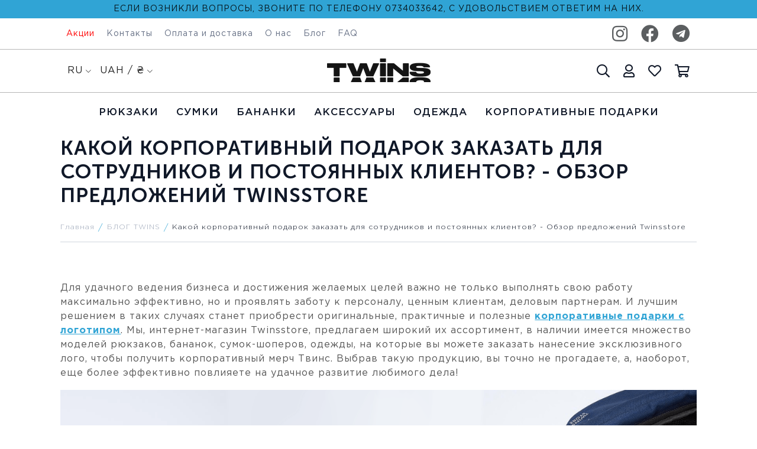

--- FILE ---
content_type: text/html; charset=utf-8
request_url: https://twinsstore.com.ua/ru/blog/kakoi-korporativnyi-podarok-zakazat-dlia-sotrudnikov-i-postoiannykh-klientov-obzor-predlozhenii-twinsstore/
body_size: 12813
content:










<!DOCTYPE html><html lang="ru"><head><meta charset="UTF-8"><title>Корпоративные подарки с логотипом - брендирование аксессуаров от Twins</title><meta name="description" content="Какие брендированные подарки можно купить для своих сотрудников и постоянных клиентов? Заказывайте индивидуальный пошив свитшотов, рюкзаков и бананок - лучшие условия на twinsstore.com.ua"><meta name="viewport" content="width=device-width, initial-scale=1, shrink-to-fit=no"><meta name="google-site-verification" content="irK_qktCiSlPY1eXJnFWnPiWnbXXM8fvTiPAT0vqfTU"/><link rel="icon" href="/media/%D1%96%D0%BA%D0%BE%D0%BD%D0%BA%D0%B0.png"><base href="https://twinsstore.com.ua/"/><!-- Gotham Pro font preloads --><link rel="preload" href="/static/fonts/GothaPro/GothamPro-Medium.ttf" as="font" type="font/truetype" crossorigin><link rel="preload" href="/static/fonts/GothaPro/GothamPro-Bold.ttf" as="font" type="font/truetype" crossorigin><link rel="preload" href="/static/fonts/GothaPro/GothamPro-Light.ttf" as="font" type="font/truetype" crossorigin><link rel="preload" href="/static/fonts/GothaPro/GothamPro-Black.ttf" as="font" type="font/truetype" crossorigin><link rel="preload" href="/static/fonts/GothaPro/GothamPro.ttf" as="font" type="font/truetype" crossorigin><link rel="preload" href="/static/fontawesome/webfonts/fa-regular-400.woff2" as="font" type="font/woff2" crossorigin><link rel="preload" href="/static/fontawesome/webfonts/fa-light-300.woff2" as="font" type="font/woff2" crossorigin><link rel="preload" href="/static/fontawesome/webfonts/fa-brands-400.woff2" as="font" type="font/woff2" crossorigin><link rel="preload" href="/static/critical.css" as="style" onload="this.onload=null;this.rel='stylesheet'"><link rel="stylesheet" href="/static/critical.css?v=1.2"><link rel="stylesheet" media="" href="/static/CACHE/css/output.15aab185f40f.css" type="text/css"><style>


            


            
            @font-face {
                font-family: "Nunito-600";
                src: url("/static/fonts/Nunito/static/Nunito-Bold.ttf") format("truetype");
                font-weight: 600;
                font-style: normal;
                font-display: swap;
            }
            @font-face {
                font-family: "Nunito-500";
                src: url("/static/fonts/Nunito/static/Nunito-Medium.ttf") format("truetype");
                font-weight: 500;
                font-style: normal;
                font-display: swap;
            }

            @font-face {
                font-family: "Roboto-500";
                src: url("/static/fonts/Roboto/static/Roboto-Bold.ttf") format("truetype");
                font-weight: 500;
                font-style: normal;
                font-display: swap;
            }

            @font-face {
                font-family: "Roboto-400";
                src: url("/static/fonts/Roboto/static/Roboto-Medium.ttf") format("truetype");
                font-weight: 400;
                font-style: normal;
                font-display: swap;
            }

            @font-face {
                font-family: "Gotham Pro";
                src: url("/static/fonts/GothaPro/GothamPro-Medium.ttf") format("truetype");
                font-weight: 500;
                font-style: normal;
                font-display: swap;
            }

            @font-face {
                font-family: "Gotham Pro";
                src: url("/static/fonts/GothaPro/GothamPro-Bold.ttf") format("truetype");
                font-weight: bold;
                font-style: normal;
                font-display: swap;
            }

            @font-face {
                font-family: "Gotham Pro";
                src: url("/static/fonts/GothaPro/GothamPro-Light.ttf") format("truetype");
                font-weight: 300;
                font-style: normal;
                font-display: swap;
            }

            @font-face {
                font-family: "Gotham Pro";
                src: url("/static/fonts/GothaPro/GothamPro-Black.ttf") format("truetype");
                font-weight: 900;
                font-style: normal;
                font-display: swap;
            }

            @font-face {
                font-family: "Gotham Pro";
                src: url("/static/fonts/GothaPro/GothamPro.ttf") format("truetype");
                font-weight: normal;
                font-style: normal;
                font-display: swap;
            }

            @font-face {
                font-family: "Museo Sans Cyrl 300";
                src: url("/static/fonts/museo/MuseoSansCyrl-300.woff2") format("woff2");
                font-style: normal;
                font-weight: normal;
                font-display: swap;
            }

            @font-face {
                font-family: "Museo Sans Cyrl 500";
                src: url("/static/fonts/museo/MuseoSansCyrl-500.woff2") format("woff2");
                font-style: normal;
                font-weight: normal;
                font-display: swap;
            }

            @font-face {
                font-family: "Museo Sans Cyrl 700";
                src: url("/static/fonts/museo/MuseoSansCyrl-700.woff2") format("woff2");
                font-style: normal;
                font-weight: normal;
                font-display: swap;
            }

            @font-face {
                font-family: "Museo Sans Cyrl 900";
                src: url("/static/fonts/museo/MuseoSansCyrl-900.woff2") format("woff2");
                font-style: normal;
                font-weight: normal;
                font-display: swap;
            }


            

            @font-face {
                font-family: "SFMono-Regular";
                src: url(/static/fonts/SFMONOREGULAR.TTF) format("truetype");
                font-style: normal;
                font-weight: normal;
                font-display: swap;
            }

            @font-face {
                font-family: "FontAwesomeSolid";
                src: url(/static/fonts/fas.ttf);
                font-display: swap;
            }

            @font-face {
                font-family: "FontAwesome";
                src: url(/static/fonts/fa.ttf);
                font-display: swap;
            }


            @font-face {
                font-family: "Font Awesome 5 Free Solid";
                src: url("/static/fonts/fas.ttf") format("truetype");
                font-style: normal;
                font-weight: normal;
                font-display: swap;
            }

            @font-face {
                font-family: 'Font Awesome 5 Free';
                font-style: normal;
                font-weight: 300;
                font-display: swap;
                src: url(/static/fontawesome/webfonts/fa-light-300.woff2) format("woff2");
            }

            @font-face {
                font-family: 'Font Awesome 5 Free';
                font-style: normal;
                font-weight: normal;
                font-display: swap;
                src: url(/static/fontawesome/webfonts/fa-brands-400.woff2) format("woff2");
            }

            @font-face {
                font-family: 'Font Awesome 5 Free';
                font-style: normal;
                font-weight: 400;
                font-display: swap;
                src: url(/static/fontawesome/webfonts/fa-regular-400.woff2) format("woff2");
            }


        </style><script type="application/ld+json">
    {
      "@context": "https://schema.org",
      "@type": "NewsArticle",
      "headline": "Какой корпоративный подарок заказать для сотрудников и постоянных клиентов? - Обзор предложений Twinsstore",
      "image": [
        "https://twinsstore.com.ua/media/4c49de1ebca3263018fb4d53d86e180d_(2).jpg"
       ],
      "datePublished": "2023-07-17",
      "dateModified": "2023-07-17"
    }
    </script><link rel="canonical" href="https://twinsstore.com.ua/ru/blog/kakoi-korporativnyi-podarok-zakazat-dlia-sotrudnikov-i-postoiannykh-klientov-obzor-predlozhenii-twinsstore/"><!-- Google tag (gtag.js) --><script async src="https://www.googletagmanager.com/gtag/js?id=UA-81411664-1"></script><script>
            window.dataLayer = window.dataLayer || [];

            function gtag() {
                dataLayer.push(arguments);
            }

            gtag('js', new Date());

            gtag('config', 'UA-81411664-1');
            gtag('config', 'G-GTKJLM74HH');
            gtag('config', 'AW-10977605174');
        </script><!-- End Google tag (gtag.js) --><!-- Google Tag Manager --><script>
document.addEventListener('DOMContentLoaded', () => {
  /** init gtm after 3500 seconds - this could be adjusted */
  setTimeout(initGTM, 3500);
});
document.addEventListener('scroll', initGTMOnEvent);
document.addEventListener('mousemove', initGTMOnEvent);
document.addEventListener('touchstart', initGTMOnEvent);

function initGTMOnEvent (event) {
  initGTM();
  event.currentTarget.removeEventListener(event.type, initGTMOnEvent); // remove the event listener that got triggered
}

function initGTM () {
  if (window.gtmDidInit) {
    return false;
  }
  window.gtmDidInit = true; // flag to ensure script does not get added to DOM more than once.
  const script = document.createElement('script');
  script.type = 'text/javascript';
  script.async = true;
  script.onload = () => { dataLayer.push({ event: 'gtm.js', 'gtm.start': (new Date()).getTime(), 'gtm.uniqueEventId': 0 }); } // this part ensures PageViews is always tracked
  script.src = 'https://www.googletagmanager.com/gtm.js?id=GTM-K7QCF8Z';

  document.head.appendChild(script);
}
</script><!-- End Google Tag Manager --><script>
                function pushEcommerceDataLayer(data) {
                    dataLayer.push({ecommerce: null});  // Clear the previous ecommerce object.
                    dataLayer.push(data);
                }
            </script><script type="application/ld+json">
            {
              "@context": "https://schema.org",
              "@type": "Organization",
              "url": "https://twinsstore.com.ua/",
      "logo": "https://twinsstore.com.ua/media/design/logo.svg"
    }
        </script><script type="application/ld+json">
            {
              "@context": "https://schema.org",
              "@type": "WebSite",
              "url": "https://twinsstore.com.ua/",
      "potentialAction": {
        "@type": "SearchAction",
        "target": {
          "@type": "EntryPoint",
          "urlTemplate": "https://twinsstore.com.ua/search/?query={search_term_string}"
        },
        "query-input": "required name=search_term_string"
      }
    }
        </script><script type="application/ld+json">
                {
                  "@context": "https://schema.org",
                  "@type": "BreadcrumbList",
                  "itemListElement": [
                
                  
                    {
                      "@type": "ListItem",
                      "position": 1,
                        "name": "БЛОГ TWINS",
                        "item": "https://twinsstore.com.ua/ru/blog/"
                        },
                
                  
                  
                    {
                      "@type": "ListItem",
                      "position": 2,
                        "name": "Какой корпоративный подарок заказать для сотрудников и постоянных клиентов? - Обзор предложений Twinsstore"
                      }
                
                  
                ]
              }
            </script><link href="/static/fonts/Google/MaterialIcons.css" rel="stylesheet"></head><body><!-- Google Tag Manager (noscript) --><noscript><iframe src="https://www.googletagmanager.com/ns.html?id=GTM-K7QCF8Z"
                height="0" width="0" style="display:none;visibility:hidden"></iframe></noscript><!-- End Google Tag Manager (noscript) --><header><div id="header"><span id="info_err">Если возникли вопросы, звоните по телефону 0734033642, с удовольствием ответим на них.</span><div class="border_wrap"><div class="wrap_3"><input type="hidden" name="csrfmiddlewaretoken" value="tEYIwcM0taOajW1NEisSQ2E0Mj0l9b38sEuyEPMaqzluM0ouYD2CIqcWYjPjLqnl"><div class="top"><div class="cols_wrapper"><div class="left_col"><div class="menu_top"><div class="a_menu_top"><a href="/ru/specials/">Акции</a></div><div class="a_menu_top"><a href="/ru/contacts/">Контакты</a></div><div class="a_menu_top"><a href="/ru/oplata-i-dostavka/">Оплата и доставка</a></div><div class="a_menu_top"><a href="/ru/o-nas/">О нас</a></div><div class="a_menu_top"><a href="/ru/blog/">Блог</a></div><div class="a_menu_top"><a href="/ru/faq/">FAQ</a></div></div><div id="contacts_head"><a target="_blank" href="https://www.instagram.com/twinsstoreua/"><i class="fab fa-instagram"
                                                                                             id="inst"></i></a><a target="_blank" href="https://www.facebook.com/twinsstoreua/"><i class="fab fa-facebook"
                                                                                            id="faceb"></i></a><a target="_blank" href="https://t.me/twinsstoreua"><i class="fab fa-telegram"
                                                                                            id="telegram"></i></a></div></div></div></div></div></div><div id="fixed_part"><div class="border_wrap"><div class="wrap_3"><div class="bottom"><div class="main_menu_bottom" id="fixed_menu"><div class="right_col"><div id="language_toggle"><div class="selected-lang" style="text-transform: uppercase">
                                            ru <i class="fal fa-chevron-down down_arr"></i></div><ul><li class="language_item"
                                                    data-next="/ru/blog/kakoi-korporativnyi-podarok-zakazat-dlia-sotrudnikov-i-postoiannykh-klientov-obzor-predlozhenii-twinsstore/"
                                                    data-code="uk">UA</li><li class="language_item current"
                                                    data-next="/ru/blog/kakoi-korporativnyi-podarok-zakazat-dlia-sotrudnikov-i-postoiannykh-klientov-obzor-predlozhenii-twinsstore/"
                                                    data-code="ru">ru</li></ul></div><div id="currency_toggle"><div class="selected-currency" style="text-transform: uppercase">
                                        UAH /
                                        ₴
                                        <i class="fal fa-chevron-down down_arr"></i></div><ul><li class="currency_item current"
                                                data-next="/ru/blog/kakoi-korporativnyi-podarok-zakazat-dlia-sotrudnikov-i-postoiannykh-klientov-obzor-predlozhenii-twinsstore/" data-code="UAH">
                                                UAH / ₴
                                            </li></ul></div></div><a href="/ru/" class="logo_type"><img src="/media/cache/68/83/6883ca85f43d033802e66b1d696f6343.webp" class="logo_img" alt="logo" height="40" width="175"></a><div class="bottom_icons"><a href=""><i class="icon_header far fa-search" id="search_toggle"></i></a><a href="/ru/account/"><i class="icon_header  far fa-user"></i></a><a href="/ru/wishlist/"><i class="icon_header far fa-heart"></i></a><a href="/ru/checkout/"><i
                                        class="icon_header  far fa-shopping-cart"><div id="js_cart_items_count" class="cart_items_count"
                                            
                                         style="display: none" >0</div></i></a><div id="mobile_menu_toggle"><svg height="0" viewBox="0 -53 384 384" width="0" xmlns="https://www.w3.org/2000/svg"><path d="m368 154.667969h-352c-8.832031 0-16-7.167969-16-16s7.167969-16 16-16h352c8.832031 0 16 7.167969 16 16s-7.167969 16-16 16zm0 0"/><path d="m368 32h-352c-8.832031 0-16-7.167969-16-16s7.167969-16 16-16h352c8.832031 0 16 7.167969 16 16s-7.167969 16-16 16zm0 0"/><path d="m368 277.332031h-352c-8.832031 0-16-7.167969-16-16s7.167969-16 16-16h352c8.832031 0 16 7.167969 16 16s-7.167969 16-16 16zm0 0"/></svg><i class="fal fa-times" style="display: none"></i></div><ul id="mobile_menu" class="sidenav"><div class="top-content"><ul class="collapsible"><li><div class="collapsible-header"><a href="/ru/catalog/ryukzaki/" class="first_lvl mobile_menu_item">Рюкзаки</a><i class="fal fa-chevron-right"></i></div><div class="collapsible-body"><ul class="collapsible"><li><div class="collapsible-header"><a href="/ru/catalog/ryukzaki/zhenskie-ryukzaki/" class="mobile_menu_item"><span>Женские</span></a></div><div class="collapsible-body"></div></li></ul><ul class="collapsible"><li><div class="collapsible-header"><a href="/ru/catalog/ryukzaki/muzhskie-ryukzaki/" class="mobile_menu_item"><span>Мужские</span></a></div><div class="collapsible-body"></div></li></ul></div></li></ul><ul class="collapsible"><li><div class="collapsible-header"><a href="/ru/catalog/sumki/" class="first_lvl mobile_menu_item">Cумки</a><i class="fal fa-chevron-right"></i></div><div class="collapsible-body"><ul class="collapsible"><li><div class="collapsible-header"><a href="/ru/catalog/sumki/sumki-shopperi/" class="mobile_menu_item"><span>Сумки-шоппери</span></a></div><div class="collapsible-body"></div></li></ul><ul class="collapsible"><li><div class="collapsible-header"><a href="/ru/catalog/sumki/sumki-dlya-noutbuka/" class="mobile_menu_item"><span>Сумки для ноутбука</span></a></div><div class="collapsible-body"></div></li></ul></div></li></ul><ul class="collapsible"><li><div class="collapsible-header"><a href="ru/catalog/bananki/" class="first_lvl mobile_menu_item">Бананки</a><i class="fal fa-chevron-right"></i></div><div class="collapsible-body"><ul class="collapsible"><li><div class="collapsible-header"><a href="ru/catalog/bananki/zhenskie-bananki" class="mobile_menu_item"><span>Женские</span></a></div><div class="collapsible-body"></div></li></ul><ul class="collapsible"><li><div class="collapsible-header"><a href="/ru/catalog/bananki/muzhskie-bananki" class="mobile_menu_item"><span>Мужские</span></a></div><div class="collapsible-body"></div></li></ul><ul class="collapsible"><li><div class="collapsible-header"><a href="/ru/catalog/bananki/detskie-bananki/" class="mobile_menu_item"><span>Детские</span></a></div><div class="collapsible-body"></div></li></ul></div></li></ul><ul class="collapsible"><li><div class="collapsible-header"><a href="/ru/catalog/aksessuary-dlya-sumok/" class="first_lvl mobile_menu_item">Аксессуары</a><i class="fal fa-chevron-right"></i></div><div class="collapsible-body"><ul class="collapsible"><li><div class="collapsible-header"><a href="/ru/catalog/aksessuary-dlya-sumok/shevrony-dlya-sumok/" class="mobile_menu_item"><span>Шевроны</span></a></div><div class="collapsible-body"></div></li></ul><ul class="collapsible"><li><div class="collapsible-header"><a href="/ru/catalog/aksessuary-dlya-sumok/stikery/" class="mobile_menu_item"><span>Стикеры</span></a></div><div class="collapsible-body"></div></li></ul><ul class="collapsible"><li><div class="collapsible-header"><a href="/ru/catalog/aksessuary-dlya-sumok/" class="mobile_menu_item"><span>Брелки</span></a></div><div class="collapsible-body"></div></li></ul><ul class="collapsible"><li><div class="collapsible-header"><a href="/ru/catalog/aksesuari-dlya-sumok/shokhly-dlya-noutbukiv/" class="mobile_menu_item"><span>Чехлы для ноутбуков</span></a></div><div class="collapsible-body"></div></li></ul><ul class="collapsible"><li><div class="collapsible-header"><a href="kosmetychni" class="mobile_menu_item"><span>Косметички</span></a></div><div class="collapsible-body"></div></li></ul></div></li></ul><ul class="collapsible"><li><div class="collapsible-header"><a href="/ru/catalog/odezhda-i-aksessuary/" class="first_lvl mobile_menu_item">Одежда</a><i class="fal fa-chevron-right"></i></div><div class="collapsible-body"><ul class="collapsible"><li><div class="collapsible-header"><a href="/ru/catalog/odezhda-i-aksessuary/zhenskaia-odezhda/" class="mobile_menu_item"><span>Женская одежда</span></a></div><div class="collapsible-body"></div></li></ul><ul class="collapsible"><li><div class="collapsible-header"><a href="/ru/catalog/odezhda-i-aksessuary/zhenskaia-odezhda/zhenskie-hudi-i-svitshoty/" class="mobile_menu_item"><span>Женские худи, свитшоты</span></a></div><div class="collapsible-body"></div></li></ul><ul class="collapsible"><li><div class="collapsible-header"><a href="/ru/catalog/odezhda-i-aksessuary/zhenskaia-odezhda/zhenskie-kostiumy/" class="mobile_menu_item"><span>Женские костюмы</span></a></div><div class="collapsible-body"></div></li></ul><ul class="collapsible"><li><div class="collapsible-header"><a href="/ru/catalog/odezhda-i-aksessuary/zhenskaia-odezhda/zhenskie-shtany/" class="mobile_menu_item"><span>Женские штаны</span></a></div><div class="collapsible-body"></div></li></ul><ul class="collapsible"><li><div class="collapsible-header"><a href="/ru/catalog/odezhda-i-aksessuary/zhenskaia-odezhda/zhenskie-futbolki/" class="mobile_menu_item"><span>Женские футболки</span></a></div><div class="collapsible-body"></div></li></ul></div></li></ul><ul class="collapsible"><li><div class="collapsible-header"><a href="/ru/korporativni-zamovlennia/" class="first_lvl mobile_menu_item">Корпоративные подарки</a></div><div class="collapsible-body"></div></li></ul><div class="bottom-menu"><div class="half_menu"><ul class="collapsible bottom-content"><li><div class="collapsible-header"><a href="/ru/specials/">Акции</a></div><div class="collapsible-body"></div></li></ul><ul class="collapsible bottom-content"><li><div class="collapsible-header"><a href="/ru/contacts/">Контакты</a></div><div class="collapsible-body"></div></li></ul><ul class="collapsible bottom-content"><li><div class="collapsible-header"><a href="/ru/oplata-i-dostavka/">Оплата и доставка</a></div><div class="collapsible-body"></div></li></ul></div><div class="half_menu"><ul class="collapsible bottom-content"><li><div class="collapsible-header"><a href="/ru/o-nas/">О нас</a></div><div class="collapsible-body"></div></li></ul><ul class="collapsible bottom-content"><li><div class="collapsible-header"><a href="/ru/blog/">Блог</a></div><div class="collapsible-body"></div></li></ul><ul class="collapsible bottom-content"><li><div class="collapsible-header"><a href="/ru/faq/">FAQ</a></div><div class="collapsible-body"></div></li></ul></div></div><div class="lang_currency"><div class="lang_wrap"><div id="language_toggle_mobile" tabIndex="1"><div class="selected-lang" style="text-transform: uppercase">
                        ru <i class="fal fa-chevron-down down_arr"></i></div><ul><li class="language_item"
                                data-next="/ru/blog/kakoi-korporativnyi-podarok-zakazat-dlia-sotrudnikov-i-postoiannykh-klientov-obzor-predlozhenii-twinsstore/" data-code="uk">
                                UA
                            </li><li class="language_item current"
                                data-next="/ru/blog/kakoi-korporativnyi-podarok-zakazat-dlia-sotrudnikov-i-postoiannykh-klientov-obzor-predlozhenii-twinsstore/" data-code="ru">
                                ru
                            </li></ul></div></div><div class="curr_wrap"><div id="currency_toggle_mobile" tabIndex="1"><div class="selected-currency" style="text-transform: uppercase">
                        UAH / ₴
                        <i class="fal fa-chevron-down down_arr"></i></div><ul><li class="currency_item current"
                                data-next="/ru/blog/kakoi-korporativnyi-podarok-zakazat-dlia-sotrudnikov-i-postoiannykh-klientov-obzor-predlozhenii-twinsstore/" data-code="UAH">
                                UAH / ₴
                            </li></ul></div></div></div></div></ul></div></div></div></div></div><div class="menu_center"><div id="main_menu"><div class="wrapper"><ul class="menu_hor"><li class="menu_photos"><a href="/ru/catalog/ryukzaki/">Рюкзаки</a><div class="menu_center_background"><ul><li  menu_without_photos"><a href="/ru/catalog/ryukzaki/zhenskie-ryukzaki/">Женские</a></li><li  menu_without_photos"><a href="/ru/catalog/ryukzaki/muzhskie-ryukzaki/">Мужские</a></li></ul></div></li><li  menu_without_photos"><a href="/ru/catalog/sumki/">Cумки</a><div class="menu_center_background"><ul><li  menu_without_photos"><a href="/ru/catalog/sumki/sumki-shopperi/">Сумки-шоппери</a></li><li  menu_without_photos"><a href="/ru/catalog/sumki/sumki-dlya-noutbuka/">Сумки для ноутбука</a></li></ul></div></li><li class="menu_photos"><a href="ru/catalog/bananki/">Бананки</a><div class="menu_center_background"><ul><li  menu_without_photos"><a href="ru/catalog/bananki/zhenskie-bananki">Женские</a></li><li  menu_without_photos"><a href="/ru/catalog/bananki/muzhskie-bananki">Мужские</a></li><li  menu_without_photos"><a href="/ru/catalog/bananki/detskie-bananki/">Детские</a></li></ul></div></li><li class="menu_photos"><a href="/ru/catalog/aksessuary-dlya-sumok/">Аксессуары</a><div class="menu_center_background"><ul><li  menu_without_photos"><a href="/ru/catalog/aksessuary-dlya-sumok/shevrony-dlya-sumok/">Шевроны</a></li><li  menu_without_photos"><a href="/ru/catalog/aksessuary-dlya-sumok/stikery/">Стикеры</a></li><li  menu_without_photos"><a href="/ru/catalog/aksessuary-dlya-sumok/">Брелки</a></li><li  menu_without_photos"><div class="photo-item"><picture><source srcset="/media/cache/bc/ed/bcede3a67c9458dbd173216d933b0fc5.webp" type="image/webp"><source srcset="/media/cache/1c/fb/1cfb37c4a536d697665f9a8705c4ed3a.png" type="image/png"><img loading="lazy" src="/media/cache/1c/fb/1cfb37c4a536d697665f9a8705c4ed3a.png" alt=" twinsstore.com.ua" onclick="document.location.href='/ru/catalog/aksesuari-dlya-sumok/shokhly-dlya-noutbukiv/'"></picture></div><a href="/ru/catalog/aksesuari-dlya-sumok/shokhly-dlya-noutbukiv/">Чехлы для ноутбуков</a></li><li  menu_without_photos"><div class="photo-item"><picture><source srcset="/media/cache/30/6e/306eb53f82af0469ee1398f2e34a98bf.webp" type="image/webp"><source srcset="/media/cache/36/fc/36fcae80524f1bd4cfff0fe3ed9dd331.png" type="image/png"><img loading="lazy" src="/media/cache/36/fc/36fcae80524f1bd4cfff0fe3ed9dd331.png" alt=" twinsstore.com.ua" onclick="document.location.href='kosmetychni'"></picture></div><a href="kosmetychni">Косметички</a></li></ul></div></li><li class="menu_photos"><a href="/ru/catalog/odezhda-i-aksessuary/">Одежда</a><div class="menu_center_background"><ul><li  menu_without_photos"><a href="/ru/catalog/odezhda-i-aksessuary/zhenskaia-odezhda/">Женская одежда</a></li><li  menu_without_photos"><a href="/ru/catalog/odezhda-i-aksessuary/zhenskaia-odezhda/zhenskie-hudi-i-svitshoty/">Женские худи, свитшоты</a></li><li  menu_without_photos"><a href="/ru/catalog/odezhda-i-aksessuary/zhenskaia-odezhda/zhenskie-kostiumy/">Женские костюмы</a></li><li  menu_without_photos"><a href="/ru/catalog/odezhda-i-aksessuary/zhenskaia-odezhda/zhenskie-shtany/">Женские штаны</a></li><li  menu_without_photos"><a href="/ru/catalog/odezhda-i-aksessuary/zhenskaia-odezhda/zhenskie-futbolki/">Женские футболки</a></li></ul></div></li><li  menu_without_photos"><a href="/ru/korporativni-zamovlennia/">Корпоративные подарки</a></li></ul></div></div></div></div></div></header><main class="body"><div class="page__article wrap_3"><h1 class="title">Какой корпоративный подарок заказать для сотрудников и постоянных клиентов? - Обзор предложений Twinsstore</h1><nav class="breadcrumbs_block"><ol class="breadcrumbs_wrapper"><li class="bc_item"><a href="/ru/">Главная</a></li><li class="bc_item"><a href="https://twinsstore.com.ua/ru/blog/">БЛОГ TWINS</a></li><li class="bc_item active">
                        Какой корпоративный подарок заказать для сотрудников и постоянных клиентов? - Обзор предложений Twinsstore
                    </li></ol></nav><div class="cols_wrapper"><div class="article_body"><div class="content"><style type="text/css">.seo_block_twins_store{
		display: flex;
		flex-basis: 100%;
		flex-wrap: wrap;
		justify-content: space-between;
	}
	.seo_block_twins_store > .content_block{
		flex-basis: 45%;
	    align-self: center;
	}
	@media(max-width: 1200px){
		.seo_block_twins_store > .content_block{
		flex-basis: 100%;
		text-align: center;
	}
	}
</style><p>Для удачного ведения бизнеса и достижения желаемых целей важно не только выполнять свою работу максимально эффективно, но и проявлять заботу к персоналу, ценным клиентам, деловым партнерам. И лучшим решением в таких случаях станет приобрести оригинальные, практичные и полезные <strong><a href="/ru/korporativnye-zakazy/">корпоративные подарки с логотипом</a></strong>. Мы, интернет-магазин Twinsstore, предлагаем широкий их ассортимент, в наличии имеется множество моделей рюкзаков, бананок, сумок-шоперов, одежды, на которые вы можете заказать нанесение эксклюзивного лого, чтобы получить корпоративный мерч Твинс. Выбрав такую продукцию, вы точно не прогадаете, а, наоборот, еще более эффективно повлияете на удачное развитие любимого дела!</p><p><img alt="корпоративные подарки с логотипом twins store" src="/media/uploads/2023/07/17/2_E4erofM.png" style="width: 100%;" /></p><h2><strong>Какие следует заказать брендированные подарки? В чем преимущества покупки комплектов корпоративного мерча?</strong></h2><p style="text-align: justify;">Наши брендированные подарки считаются отличным решением для успешной рекламы, ведь нанесение эксклюзивных изображений осуществляется с помощью инновационных технологий и современного оборудования. Для их получения мы применяем надежные расходные материалы, в результате чего каждый рисунок получается четким и качественным, он не подлежит воздействию ультрафиолетовых лучей и устойчив к влаге, поэтому насыщенность его цветов даже в результате регулярной эксплуатации не теряется. Более того, все корпоративные подарки, заказать которые вы можете здесь, создаются с использованием проверенного сырья. А это значит, что если вы решите купить рюкзаки оптом, бананки и одежду, то можете быть уверены в их отличном качестве. Благодаря тому, что все производственные процессы выполняются вручную, а не с помощью механизированного оборудования, даже незначительных недостатков вы не найдете. Стильный дизайн &ndash; еще одно важное преимущество, которым обладает наш корпоративный мерч. Поскольку мы позиционируем себя как компания, постоянно следящая за актуальными модными новинками, ассортимент постоянно пополняется трендовыми вещами, которые однозначно заслуживают внимания.</p><div class="seo_block_twins_store"><div class="content_block"><img alt="купить бананки оптом твинс" loading="lazy" src="/media/uploads/2023/07/17/2.png" style="float: left; width: 100%;" /></div><div class="content_block"><p style="text-align: justify;">Если вы планируете подготовить стильные, практичные и надежные подарки для работников, постоянных клиентов или бизнес-партнеров, лучшим решением станет заказ корпоративным набором, в который включены поясная сумка, рюкзак и свитшот. Такой комплект непременно вызовет большой интерес у получателей и привлечет их внимание к деятельности вашей компании, а когда вы вручите его персоналу, то сможете сформировать в коллективе действительно командный дух и выделить свою фирму среди конкурентов. Интересуют оригинальные корпоративные подарки с нанесением эксклюзивного лого &ndash; мы рекомендуем учесть несколько советов перед осуществлением заказа:</p><dl><dd style="text-align: justify;"><img alt="значок &quot;готово&quot;" src="/media/uploads/2022/11/23/icons8-select-checkmark-symbol-to-choose-true-answer-56-1_2XBYGrm.png" style="width: 30px; height: 30px;" />Чтобы купить бананки оптом, рюкзаки или свитшоты, которые будут использоваться в повседневной жизни получателей, не стоит делать принт слишком ярким и большим. Для таких целей достаточно подобрать лаконичное изображение, что и внимание будет привлекать, и не будет выглядеть броско.</dd><dd style="text-align: justify;"><img alt="значок &quot;готово&quot;" src="/media/uploads/2022/11/23/icons8-select-checkmark-symbol-to-choose-true-answer-56-1_2XBYGrm.png" style="width: 30px; height: 30px;" />Всегда обращайте внимание на функциональность вещей, поэтому набор свитшот+бананка+рюкзак станет отличным решением. Такие изделия непременно пригодятся и будут активно эксплуатироваться получателями, ведь понадобятся во время туристических походов, поездок по магазинам, на прогулке или рабочем месте.</dd><dd style="text-align: justify;"><img alt="значок &quot;готово&quot;" src="/media/uploads/2022/11/23/icons8-select-checkmark-symbol-to-choose-true-answer-56-1_2XBYGrm.png" style="width: 30px; height: 30px;" />Поясная сумка, рюкзак или свитшот с принтом бренда должны быть качественными, практичными и современными, ведь от их состояния и внешнего вида зависит, какое вы произведете на себя первое впечатление.</dd></dl></div></div><p style="text-align: justify;">В качестве эффективного маркетингового хода выберите пошив бананок, рюкзаков и свитшотов от нашей компании Твинс Стор! Каждый товар, представленный в каталоге, особенный, ведь мы поддерживаем проявление индивидуальности, всегда хотим дарить вам дух свободы, стремимся к тому, чтобы вы чувствовали себя комфортно.</p><h3><strong>Пошив бананок, рюкзаков и свитшотов на заказ от производителя Твинс Стор &ndash; достойное решение для продвижения бизнеса!</strong></h3><div style="display: flex;justify-content: space-between;width: 100%;margin-top: 20px;"><div style="display: flex; flex-direction: column; align-items: center;width: 30%; max-width: 400px;"><img alt="сумка бананка" loading="lazy" src="/media/uploads/2023/07/17/2.jpg" style="border-radius: 0px; float: left; width: 100%;" /><a href="/ru/catalog/bananki/103000205-chorna-shkiriana-bananka/" style="width: 100%;margin-top: 5px; padding:15px 20px;  border-radius: 0px; background-color: #000000; border: none; cursor: pointer;text-align: center;text-decoration: none;color: #fff;">Купить</a></div><div style="display: flex; flex-direction: column; align-items: center;width: 30%; max-width: 400px;"><img alt="корпоративні рюкзаки " loading="lazy" src="/media/uploads/2023/07/17/twins_store0491-2.jpg" style="border-radius: 0px; float: left; width: 100%;" /><a href="/ru/catalog/ryukzaki/201040001-riukzak-rolltop-medium-solorful/" style="width: 100%;margin-top: 5px; padding:15px 20px;  border-radius: 0px; background-color: #000000; border: none; cursor: pointer;text-align: center;text-decoration: none;color: #fff;">Купить</a></div><div style="display: flex; flex-direction: column; align-items: center;width: 30%; max-width: 400px;"><img alt="сумка-шопер" loading="lazy" src="/media/uploads/2023/07/17/3246-2.jpg" style="border-radius: 0px; float: left; width: 100%;" /><a href="/ru/catalog/sumki/0335000216-chorna-sumka-shoper-t-one/" style="width: 100%;margin-top: 5px; padding:15px 20px;  border-radius: 0px; background-color: #000000; border: none; cursor: pointer;text-align: center;text-decoration: none;color: #fff;">Купить</a></div></div><p>&nbsp;</p><p>Оцените актуальные предложения на сайте twinsstore.com.ua и заказывайте нанесение на бананки, рюкзаки и одежду нашего собственного производства лого вашего бренда! Становитесь еще лучше, проявляйте заботу к своим работникам, клиентам или деловым партнерам с помощью корпоративного мерча, а когда вы выберете его комплект, то это еще лучше повлияет на удачное развитие фирмы. Перед тем, как заказать пошив рюкзаков на заказ, поясных сумок или свитшотов, мы рекомендуем ознакомиться с уже имеющимся ассортиментом. Не нашли подходящих вариантов &ndash; при покупке от 10 единиц товаров вы можете разработать их индивидуальный дизайн самостоятельно, что позволит воплотить все свои желания в реальность!</p></div></div></div></div></main><div id="up" class="scale-transition scale-out"><i class="material-icons">keyboard_arrow_up</i></div><footer id="footer"><div class="wrap_3"><div class="footer_body"><div class="logo_block"><div class="image_block"><picture><source srcset="/media/cache/d5/50/d5501094451a0a0e50c6eb6720961534.webp" type="image/webp"><source srcset="/media/cache/1a/2d/1a2d31b7ff10ed63c3ef249af2d9039b.jpg" type="image/jpeg"><img loading="lazy" src="/media/cache/1a/2d/1a2d31b7ff10ed63c3ef249af2d9039b.jpg" alt="logo" height="40" width="175"></picture></div><div class="icons"><a target="_blank" href="https://www.instagram.com/twinsstoreua/"><i class="fab fa-instagram"
                                                                                 id="inst"></i></a><a target="_blank" href="https://www.facebook.com/twinsstoreua/"><i class="fab fa-facebook"
                                                                                id="faceb"></i></a><a target="_blank" href="viber://chat?number=+380734033642"><i class="fab fa-viber"
                                                                                 id="viber"></i></a><a target="_blank" href="https://t.me/twinsstoreua"><i class="fab fa-telegram"
                                                                                id="telegram"></i></a></div></div><div class="foot_info"><span class="important_txt">ПОМОЩЬ</span><ul><li><a href="/ru/oplata-i-dostavka/">Оплата и доставка</a></li><li><a href="/ru/korporativnye-zakazy/">Корпоративные заказы</a></li><li><a href="/ru/faq/">FAQ</a></li><li><a href="/ru/obmen-i-vozvrat/">Обмен и возврат</a></li><li><a href="/ru/polzovatelskoe-soglashenie/">Пользовательское соглашение</a></li></ul></div><div class="foot_cat"><span class="important_txt">КОМПАНИЯ</span><ul><li><a href="/ru/specials/">Акции</a></li><li><a href="/ru/o-nas/">О нас</a></li><li><a href="/ru/blog/">Блог</a></li><li><a href="/ru/mapa-saitu/">Карта сайта</a></li></ul></div><address class="contacts_block"><span class="important_txt">Контакты</span><div class="info_block"><span class="not_important_txt">Мобильные номера</span><a class="sub" href="tel:+38 (073) 403 36 42">+38 (073) 403 36 42</a></div><div class="info_block"><span class="not_important_txt">Ел. почта</span><a class="_link sub" href="mailto: twinsstore.ua@gmail.com">twinsstore.ua@gmail.com</a></div><div class="info_block"><span class="not_important_txt">Адрес</span><a class="_link sub">г. Киев, Днепровский район, Райдужна 21А</a></div></address></div></div><div class="rights_reserved"><div class="wrap_3">
            © 2022 Все права защищены
            <a class="copyright" href="https://golden-web.digital/" target="_blank"></a></div></div></footer><div class="main_modal search_modal" id="close_search"><div class="content search"><a class="close_modal" href="#" onclick="$('.main_modal').hide();"><img src="/media/icons/close.svg" height="15px" width="15px" alt="close modal"></a><div class="search_input_wrapper"><input class="input_v1" id="search_query" value="" placeholder="Что ищем?" type="text"><div class=" search_submit"><span class="search_submit_left_menu"><svg version="1.1" id="Layer_1" xmlns="https://www.w3.org/2000/svg" xmlns:xlink="https://www.w3.org/1999/xlink" x="0px" y="0px"
	 viewBox="0 0 353.9 353.2" style="enable-background:new 0 0 353.9 353.2;" xml:space="preserve" width="0" height="0"><path d="M348.9,328.8l-73.7-74.2c22.5-26.8,35.9-61.7,35.9-99.1C311.1,69.9,241.2,0,155.6,0S0,69.9,0,155.6s69.9,155.6,155.6,155.6
	c37.8,0,72.3-13.4,99.1-35.9l74.2,73.7c2.9,2.9,6.7,4.3,10.1,4.3c3.4,0,7.2-1.4,10.1-4.3C354.7,343.7,354.7,334.1,348.9,328.8z
	 M28.7,155.6c0-69.9,57-126.8,126.8-126.8s126.8,57,126.8,126.8s-57,126.8-126.8,126.8S28.7,225.4,28.7,155.6z"/></svg></span></div></div></div></div><script>
    
    
    
    const CONFIG_DATA = {
        URLS: {
            wishlist_load_more: '/ru/wishlist_load_more/',
            
            
            add_to_wishlist: '/ru/api/add_to_wishlist/',
            del_from_wishlist: '/ru/api/del_from_wishlist/',
            view__registration: '/ru/registration/',
            view__login: '/ru/login/',
            view__edit_profile: '/ru/edit_profile/',
            view__checkout: '/ru/checkout/',
            np_get_cities: '/ru/api/np_get_cities/',
            np_get_warehouses: '/ru/api/np_get_warehouses/',
            get_product_price_by_options: '/ru/api/get_product_price_by_options/',
            load_more_reviews: '/ru/api/load_more_reviews/',
            add_review: '/ru/api/add_review/',
            get_product_option_price: '/ru/api/get_product_option_price/',
            get_category_products: '/ru/api/get_category_products/',
            get_product_modal: '/ru/api/get_product_modal/',
            add_one_click_order: '/ru/api/add_one_click_order/',
            change_item_qty: '/ru/api/change_item_qty/',
            remove_from_cart: '/ru/api/remove_from_cart/',
            api_google_map: '/ru/api_google_map/',
            add_to_cart: '/ru/api/add_to_cart/',
            render_quick_order_item: '/ru/api/render_one_click_order_item/',
            get_template_catalog: '/ru/api/get_template_catalog/',
            get_template_products_cart: '/ru/api/get_template_products_cart/',
            currency_set: '/ru/currency_set/',
            lang: '/lang/',
            search: '/ru/search/',
            search_product_by_query: '/ru/api/search/',
            feedback_form: '/ru/api/feedback_form_add/',
            
            
            account: '/ru/account/',
            account_password_reset: '/ru/api/password_reset/',
            feedback_form__add_message: '/ru/api/feedback_form_add/',
            login: '/ru/login/',
            
            
            get_products_slider_mainpage: '/ru/api/get_products_slider_mainpage/',
            
            
        },
        TRANS: {
            account__add_to_wishlist_success_response: 'account__add_to_wishlist_success_response',
            OneClickOrder_ErrorNoRequired: 'OneClickOrder_ErrorNoRequired',
            OneClickOrder_SuccessMessage: 'OneClickOrder_SuccessMessage',
            OneClickOrder_ErrorPhone: 'OneClickOrder_ErrorPhone',
            contacts__form_success_msg: 'contacts__form_success_msg',
            interface__unknown_error: 'interface__unknown_error',
            Ok: 'Ok',
            added_to_cart: 'Добавлено в корзину',
            Login_error_title: 'Login_error_title',
            Login_error_message: 'Login_error_message',
            Registration_success_message: 'Login_error_message',
            Registration_error_message: 'Registration_error_message',
            not_selected: 'Не выбрано',
            checkout__success_message: 'Благодарим за заказ.',
            hide_element: 'СКРЫТЬ',
            show_element: 'ВСЕ ПРИМЕРЫ',

            index__page: 'Главная',
            blog__page: 'Блог производителяTWINS STORE',
            view__contacts__page: 'Контакты',
            catalog__page: 'Каталог TWINS',
            specials__page: 'Специальные предложения',
            view__search__page: 'view__search__page',
            view__testimonials__page: 'Отзыв',
            pay: 'Оплатить',
            chose__delivery__type: 'Способ доставки'
        },
        CURRENCIES: {
            CURRENT: {"id": 1, "name": "Hryvna", "code": "UAH", "symbol_left": "₴", "symbol_right": "грн", "value": "1.0000", "status": true, "is_default": true},
            ALL: [{"id": 1, "name": "Hryvna", "code": "UAH", "symbol_left": "₴", "symbol_right": "грн", "value": "1.0000", "status": true, "is_default": true}],
            DEFAULT: {"id": 1, "name": "Hryvna", "code": "UAH", "symbol_left": "₴", "symbol_right": "грн", "value": "1.0000", "status": true, "is_default": true},
        },
        VALUES: {
            ARRAY_OPTIONS: [],
            ARRAY_ATTRIBUTES: [],
            ARRAY_PRODUCTS: [],
            ARRAY_PRODUCTS_FILTERED: [],
            LANGUAGE_CODE: "ru"
        }
    };
</script><script src="/static/jquery/external/jquery/jquery.js"></script><script defer src="/static/CACHE/js/output.77eb01022ff8.js"></script><script defer src="/static/CACHE/js/output.498df1b5b937.js"></script></body><div id="fountainG"><div class="loader"></div></div></html>

--- FILE ---
content_type: text/css
request_url: https://twinsstore.com.ua/static/critical.css?v=1.2
body_size: 23
content:
.image_display_none_optimization{display:none}body{margin:0}#slider_section{margin:0!important}.main_slider .slick-list{padding:0!important}#fixed_menu{height:72px}@media (max-width:576px){#fixed_menu{height:64px}}